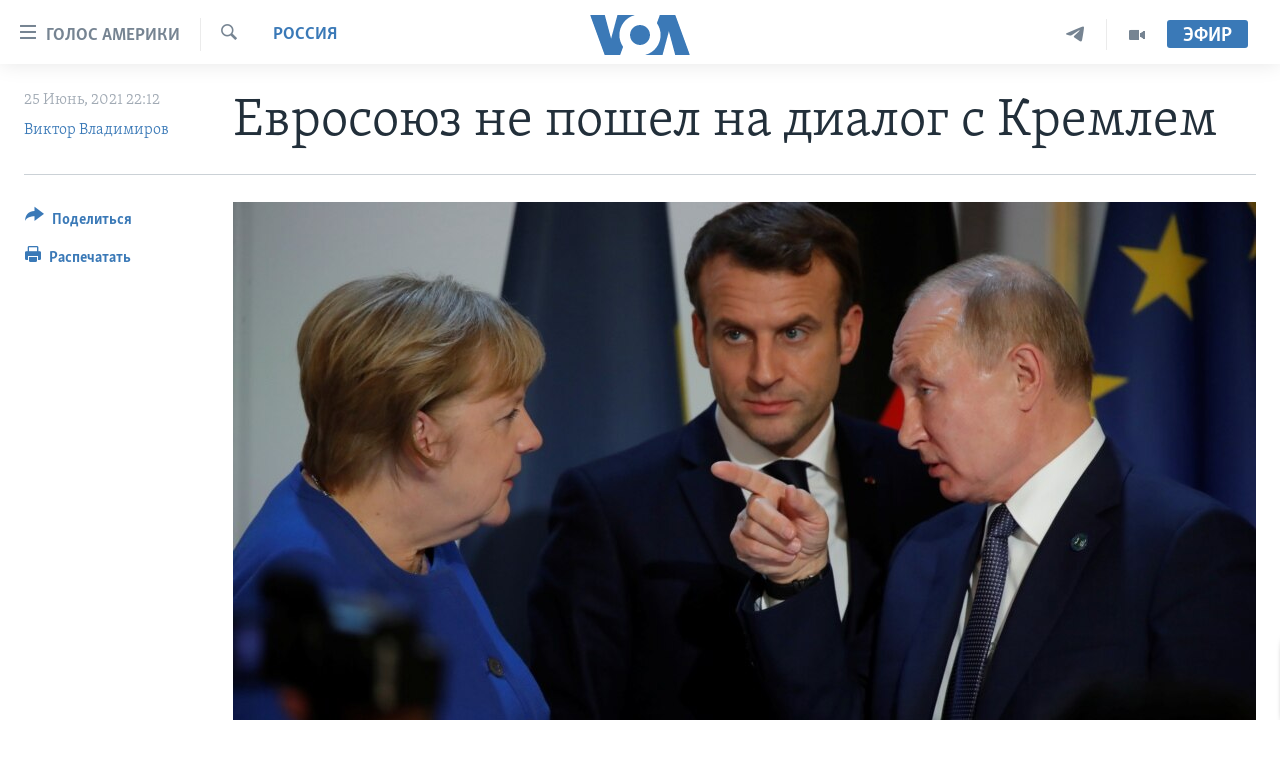

--- FILE ---
content_type: text/html; charset=utf-8
request_url: https://www.golosameriki.com/a/eu-russia-dilogue-scuttled/5942977.html
body_size: 14765
content:

<!DOCTYPE html>
<html lang="ru" dir="ltr" class="no-js">
<head>
<link href="/Content/responsive/VOA/ru-RU/VOA-ru-RU.css?&amp;av=0.0.0.0&amp;cb=306" rel="stylesheet"/>
<script src="https://tags.golosameriki.com/voa-pangea/prod/utag.sync.js"></script> <script type='text/javascript' src='https://www.youtube.com/iframe_api' async></script>
<script type="text/javascript">
//a general 'js' detection, must be on top level in <head>, due to CSS performance
document.documentElement.className = "js";
var cacheBuster = "306";
var appBaseUrl = "/";
var imgEnhancerBreakpoints = [0, 144, 256, 408, 650, 1023, 1597];
var isLoggingEnabled = false;
var isPreviewPage = false;
var isLivePreviewPage = false;
if (!isPreviewPage) {
window.RFE = window.RFE || {};
window.RFE.cacheEnabledByParam = window.location.href.indexOf('nocache=1') === -1;
const url = new URL(window.location.href);
const params = new URLSearchParams(url.search);
// Remove the 'nocache' parameter
params.delete('nocache');
// Update the URL without the 'nocache' parameter
url.search = params.toString();
window.history.replaceState(null, '', url.toString());
} else {
window.addEventListener('load', function() {
const links = window.document.links;
for (let i = 0; i < links.length; i++) {
links[i].href = '#';
links[i].target = '_self';
}
})
}
var pwaEnabled = false;
var swCacheDisabled;
</script>
<meta charset="utf-8" />
<title>Евросоюз не пошел на диалог с Кремлем&#160;</title>
<meta name="description" content="Эксперты комментируют отсутствие консенсуса в ЕС по поводу возможности прямых переговоров с президентом России" />
<meta name="keywords" content="Россия, Евросоюз, Андрей Окара, Диалог с Россией, Путин и ЕС, Иван Преображенский, Федлр Крашенинников" />
<meta name="viewport" content="width=device-width, initial-scale=1.0" />
<meta http-equiv="X-UA-Compatible" content="IE=edge" />
<meta name="robots" content="max-image-preview:large"><meta name="yandex-verification" content="3d51d0b3cac2cead" />
<meta name="yandex-verification" content="0d434f2340c607bb" />
<meta property="fb:pages" content="144776752025" />
<meta name="msvalidate.01" content="3286EE554B6F672A6F2E608C02343C0E" />
<script type="text/javascript" src="//script.crazyegg.com/pages/scripts/0026/0255.js" async="async" ></script>
<link href="https://www.golosameriki.com/a/eu-russia-dilogue-scuttled/5942977.html" rel="canonical" />
<meta name="apple-mobile-web-app-title" content="Голос Америки" />
<meta name="apple-mobile-web-app-status-bar-style" content="black" />
<meta name="apple-itunes-app" content="app-id=1414562683, app-argument=//5942977.ltr" />
<meta content="Евросоюз не пошел на диалог с Кремлем " property="og:title" />
<meta content="Эксперты комментируют отсутствие консенсуса в ЕС по поводу возможности прямых переговоров с президентом России" property="og:description" />
<meta content="article" property="og:type" />
<meta content="https://www.golosameriki.com/a/eu-russia-dilogue-scuttled/5942977.html" property="og:url" />
<meta content="ГОЛОС АМЕРИКИ" property="og:site_name" />
<meta content="https://www.facebook.com/golosameriki" property="article:publisher" />
<meta content="https://gdb.voanews.com/a0c92fe4-5972-4521-bd77-ff108eef6257_w1200_h630.jpg" property="og:image" />
<meta content="1200" property="og:image:width" />
<meta content="630" property="og:image:height" />
<meta content="421596527890051" property="fb:app_id" />
<meta content="Виктор Владимиров" name="Author" />
<meta content="summary_large_image" name="twitter:card" />
<meta content="@GolosAmeriki" name="twitter:site" />
<meta content="https://gdb.voanews.com/a0c92fe4-5972-4521-bd77-ff108eef6257_w1200_h630.jpg" name="twitter:image" />
<meta content="Евросоюз не пошел на диалог с Кремлем " name="twitter:title" />
<meta content="Эксперты комментируют отсутствие консенсуса в ЕС по поводу возможности прямых переговоров с президентом России" name="twitter:description" />
<link rel="amphtml" href="https://www.golosameriki.com/amp/eu-russia-dilogue-scuttled/5942977.html" />
<script type="application/ld+json">{"articleSection":"Россия","isAccessibleForFree":true,"headline":"Евросоюз не пошел на диалог с Кремлем ","inLanguage":"ru-RU","keywords":"Россия, Евросоюз, Андрей Окара, Диалог с Россией, Путин и ЕС, Иван Преображенский, Федлр Крашенинников","author":{"@type":"Person","url":"https://www.golosameriki.com/author/виктор-владимиров/rmm_m","description":"","image":{"@type":"ImageObject"},"name":"Виктор Владимиров"},"datePublished":"2021-06-25 19:12:06Z","dateModified":"2021-06-25 19:34:06Z","publisher":{"logo":{"width":512,"height":220,"@type":"ImageObject","url":"https://www.golosameriki.com/Content/responsive/VOA/ru-RU/img/logo.png"},"@type":"NewsMediaOrganization","url":"https://www.golosameriki.com","sameAs":["https://facebook.com/golosameriki","https://twitter.com/golosameriki","https://www.youtube.com/golosamerikius","https://www.instagram.com/golosameriki/","https://t.me/GolosAmeriki"],"name":"ГОЛОС АМЕРИКИ","alternateName":""},"@context":"https://schema.org","@type":"NewsArticle","mainEntityOfPage":"https://www.golosameriki.com/a/eu-russia-dilogue-scuttled/5942977.html","url":"https://www.golosameriki.com/a/eu-russia-dilogue-scuttled/5942977.html","description":"Эксперты комментируют отсутствие консенсуса в ЕС по поводу возможности прямых переговоров с президентом России","image":{"width":1080,"height":608,"@type":"ImageObject","url":"https://gdb.voanews.com/a0c92fe4-5972-4521-bd77-ff108eef6257_w1080_h608.jpg"},"name":"Евросоюз не пошел на диалог с Кремлем "}</script>
<script src="/Scripts/responsive/infographics.b?v=dVbZ-Cza7s4UoO3BqYSZdbxQZVF4BOLP5EfYDs4kqEo1&amp;av=0.0.0.0&amp;cb=306"></script>
<script src="/Scripts/responsive/loader.b?v=Q26XNwrL6vJYKjqFQRDnx01Lk2pi1mRsuLEaVKMsvpA1&amp;av=0.0.0.0&amp;cb=306"></script>
<link rel="icon" type="image/svg+xml" href="/Content/responsive/VOA/img/webApp/favicon.svg" />
<link rel="alternate icon" href="/Content/responsive/VOA/img/webApp/favicon.ico" />
<link rel="apple-touch-icon" sizes="152x152" href="/Content/responsive/VOA/img/webApp/ico-152x152.png" />
<link rel="apple-touch-icon" sizes="144x144" href="/Content/responsive/VOA/img/webApp/ico-144x144.png" />
<link rel="apple-touch-icon" sizes="114x114" href="/Content/responsive/VOA/img/webApp/ico-114x114.png" />
<link rel="apple-touch-icon" sizes="72x72" href="/Content/responsive/VOA/img/webApp/ico-72x72.png" />
<link rel="apple-touch-icon-precomposed" href="/Content/responsive/VOA/img/webApp/ico-57x57.png" />
<link rel="icon" sizes="192x192" href="/Content/responsive/VOA/img/webApp/ico-192x192.png" />
<link rel="icon" sizes="128x128" href="/Content/responsive/VOA/img/webApp/ico-128x128.png" />
<meta name="msapplication-TileColor" content="#ffffff" />
<meta name="msapplication-TileImage" content="/Content/responsive/VOA/img/webApp/ico-144x144.png" />
<link rel="alternate" type="application/rss+xml" title="VOA - Top Stories [RSS]" href="/api/" />
<link rel="sitemap" type="application/rss+xml" href="/sitemap.xml" />
</head>
<body class=" nav-no-loaded cc_theme pg-article print-lay-article js-category-to-nav nojs-images ">
<script type="text/javascript" >
var analyticsData = {url:"https://www.golosameriki.com/a/eu-russia-dilogue-scuttled/5942977.html",property_id:"479",article_uid:"5942977",page_title:"Евросоюз не пошел на диалог с Кремлем ",page_type:"article",content_type:"article",subcontent_type:"article",last_modified:"2021-06-25 19:34:06Z",pub_datetime:"2021-06-25 19:12:06Z",pub_year:"2021",pub_month:"06",pub_day:"25",pub_hour:"19",pub_weekday:"Friday",section:"россия",english_section:"topic-of-the-day-russia",byline:"Виктор Владимиров",categories:"topic-of-the-day-russia",tags:"евросоюз;андрей окара;диалог с россией;путин и ес;иван преображенский;федлр крашенинников",domain:"www.golosameriki.com",language:"Russian",language_service:"VOA Russian",platform:"web",copied:"no",copied_article:"",copied_title:"",runs_js:"Yes",cms_release:"8.44.0.0.306",enviro_type:"prod",slug:"eu-russia-dilogue-scuttled",entity:"VOA",short_language_service:"RU",platform_short:"W",page_name:"Евросоюз не пошел на диалог с Кремлем "};
</script>
<noscript><iframe src="https://www.googletagmanager.com/ns.html?id=GTM-N8MP7P" height="0" width="0" style="display:none;visibility:hidden"></iframe></noscript><script type="text/javascript" data-cookiecategory="analytics">
var gtmEventObject = Object.assign({}, analyticsData, {event: 'page_meta_ready'});window.dataLayer = window.dataLayer || [];window.dataLayer.push(gtmEventObject);
if (top.location === self.location) { //if not inside of an IFrame
var renderGtm = "true";
if (renderGtm === "true") {
(function(w,d,s,l,i){w[l]=w[l]||[];w[l].push({'gtm.start':new Date().getTime(),event:'gtm.js'});var f=d.getElementsByTagName(s)[0],j=d.createElement(s),dl=l!='dataLayer'?'&l='+l:'';j.async=true;j.src='//www.googletagmanager.com/gtm.js?id='+i+dl;f.parentNode.insertBefore(j,f);})(window,document,'script','dataLayer','GTM-N8MP7P');
}
}
</script>
<!--Analytics tag js version start-->
<script type="text/javascript" data-cookiecategory="analytics">
var utag_data = Object.assign({}, analyticsData, {});
if(typeof(TealiumTagFrom)==='function' && typeof(TealiumTagSearchKeyword)==='function') {
var utag_from=TealiumTagFrom();var utag_searchKeyword=TealiumTagSearchKeyword();
if(utag_searchKeyword!=null && utag_searchKeyword!=='' && utag_data["search_keyword"]==null) utag_data["search_keyword"]=utag_searchKeyword;if(utag_from!=null && utag_from!=='') utag_data["from"]=TealiumTagFrom();}
if(window.top!== window.self&&utag_data.page_type==="snippet"){utag_data.page_type = 'iframe';}
try{if(window.top!==window.self&&window.self.location.hostname===window.top.location.hostname){utag_data.platform = 'self-embed';utag_data.platform_short = 'se';}}catch(e){if(window.top!==window.self&&window.self.location.search.includes("platformType=self-embed")){utag_data.platform = 'cross-promo';utag_data.platform_short = 'cp';}}
(function(a,b,c,d){ a="https://tags.golosameriki.com/voa-pangea/prod/utag.js"; b=document;c="script";d=b.createElement(c);d.src=a;d.type="text/java"+c;d.async=true; a=b.getElementsByTagName(c)[0];a.parentNode.insertBefore(d,a); })();
</script>
<!--Analytics tag js version end-->
<!-- Analytics tag management NoScript -->
<noscript>
<img style="position: absolute; border: none;" src="https://ssc.golosameriki.com/b/ss/bbgprod,bbgentityvoa/1/G.4--NS/54025381?pageName=voa%3aru%3aw%3aarticle%3a%d0%95%d0%b2%d1%80%d0%be%d1%81%d0%be%d1%8e%d0%b7%20%d0%bd%d0%b5%20%d0%bf%d0%be%d1%88%d0%b5%d0%bb%20%d0%bd%d0%b0%20%d0%b4%d0%b8%d0%b0%d0%bb%d0%be%d0%b3%20%d1%81%20%d0%9a%d1%80%d0%b5%d0%bc%d0%bb%d0%b5%d0%bc%c2%a0&amp;c6=%d0%95%d0%b2%d1%80%d0%be%d1%81%d0%be%d1%8e%d0%b7%20%d0%bd%d0%b5%20%d0%bf%d0%be%d1%88%d0%b5%d0%bb%20%d0%bd%d0%b0%20%d0%b4%d0%b8%d0%b0%d0%bb%d0%be%d0%b3%20%d1%81%20%d0%9a%d1%80%d0%b5%d0%bc%d0%bb%d0%b5%d0%bc%c2%a0&amp;v36=8.44.0.0.306&amp;v6=D=c6&amp;g=https%3a%2f%2fwww.golosameriki.com%2fa%2feu-russia-dilogue-scuttled%2f5942977.html&amp;c1=D=g&amp;v1=D=g&amp;events=event1,event52&amp;c16=voa%20russian&amp;v16=D=c16&amp;c5=topic-of-the-day-russia&amp;v5=D=c5&amp;ch=%d0%a0%d0%be%d1%81%d1%81%d0%b8%d1%8f&amp;c15=russian&amp;v15=D=c15&amp;c4=article&amp;v4=D=c4&amp;c14=5942977&amp;v14=D=c14&amp;v20=no&amp;c17=web&amp;v17=D=c17&amp;mcorgid=518abc7455e462b97f000101%40adobeorg&amp;server=www.golosameriki.com&amp;pageType=D=c4&amp;ns=bbg&amp;v29=D=server&amp;v25=voa&amp;v30=479&amp;v105=D=User-Agent " alt="analytics" width="1" height="1" /></noscript>
<!-- End of Analytics tag management NoScript -->
<!--*** Accessibility links - For ScreenReaders only ***-->
<section>
<div class="sr-only">
<h2>Линки доступности</h2>
<ul>
<li><a href="#content" data-disable-smooth-scroll="1">Перейти на основной контент</a></li>
<li><a href="#navigation" data-disable-smooth-scroll="1">Перейти к основной навигации</a></li>
<li><a href="#txtHeaderSearch" data-disable-smooth-scroll="1">Перейти в поиск</a></li>
</ul>
</div>
</section>
<div dir="ltr">
<div id="page">
<aside>
<div class="c-lightbox overlay-modal">
<div class="c-lightbox__intro">
<h2 class="c-lightbox__intro-title"></h2>
<button class="btn btn--rounded c-lightbox__btn c-lightbox__intro-next" title="Следующая страница">
<span class="ico ico--rounded ico-chevron-forward"></span>
<span class="sr-only">Следующая страница</span>
</button>
</div>
<div class="c-lightbox__nav">
<button class="btn btn--rounded c-lightbox__btn c-lightbox__btn--close" title="Закрыть">
<span class="ico ico--rounded ico-close"></span>
<span class="sr-only">Закрыть</span>
</button>
<button class="btn btn--rounded c-lightbox__btn c-lightbox__btn--prev" title="Предыдущая страница">
<span class="ico ico--rounded ico-chevron-backward"></span>
<span class="sr-only">Предыдущая страница</span>
</button>
<button class="btn btn--rounded c-lightbox__btn c-lightbox__btn--next" title="Следующая страница">
<span class="ico ico--rounded ico-chevron-forward"></span>
<span class="sr-only">Следующая страница</span>
</button>
</div>
<div class="c-lightbox__content-wrap">
<figure class="c-lightbox__content">
<span class="c-spinner c-spinner--lightbox">
<img src="/Content/responsive/img/player-spinner.png"
alt="please wait"
title="please wait" />
</span>
<div class="c-lightbox__img">
<div class="thumb">
<img src="" alt="" />
</div>
</div>
<figcaption>
<div class="c-lightbox__info c-lightbox__info--foot">
<span class="c-lightbox__counter"></span>
<span class="caption c-lightbox__caption"></span>
</div>
</figcaption>
</figure>
</div>
<div class="hidden">
<div class="content-advisory__box content-advisory__box--lightbox">
<span class="content-advisory__box-text">This image contains sensitive content which some people may find offensive or disturbing.</span>
<button class="btn btn--transparent content-advisory__box-btn m-t-md" value="text" type="button">
<span class="btn__text">
Click to reveal
</span>
</button>
</div>
</div>
</div>
<div class="print-dialogue">
<div class="container">
<h3 class="print-dialogue__title section-head">Настройки версии для печати:</h3>
<div class="print-dialogue__opts">
<ul class="print-dialogue__opt-group">
<li class="form__group form__group--checkbox">
<input class="form__check " id="checkboxImages" name="checkboxImages" type="checkbox" checked="checked" />
<label for="checkboxImages" class="form__label m-t-md">Изображения</label>
</li>
<li class="form__group form__group--checkbox">
<input class="form__check " id="checkboxMultimedia" name="checkboxMultimedia" type="checkbox" checked="checked" />
<label for="checkboxMultimedia" class="form__label m-t-md">Медиа</label>
</li>
</ul>
<ul class="print-dialogue__opt-group">
<li class="form__group form__group--checkbox">
<input class="form__check " id="checkboxEmbedded" name="checkboxEmbedded" type="checkbox" checked="checked" />
<label for="checkboxEmbedded" class="form__label m-t-md">Встроенный контент</label>
</li>
<li class="hidden">
<input class="form__check " id="checkboxComments" name="checkboxComments" type="checkbox" />
<label for="checkboxComments" class="form__label m-t-md">Комментарии</label>
</li>
</ul>
</div>
<div class="print-dialogue__buttons">
<button class="btn btn--secondary close-button" type="button" title="Отменить">
<span class="btn__text ">Отменить</span>
</button>
<button class="btn btn-cust-print m-l-sm" type="button" title="Распечатать">
<span class="btn__text ">Распечатать</span>
</button>
</div>
</div>
</div>
<div class="ctc-message pos-fix">
<div class="ctc-message__inner">Link has been copied to clipboard</div>
</div>
</aside>
<div class="hdr-20 hdr-20--big">
<div class="hdr-20__inner">
<div class="hdr-20__max pos-rel">
<div class="hdr-20__side hdr-20__side--primary d-flex">
<label data-for="main-menu-ctrl" data-switcher-trigger="true" data-switch-target="main-menu-ctrl" class="burger hdr-trigger pos-rel trans-trigger" data-trans-evt="click" data-trans-id="menu">
<span class="ico ico-close hdr-trigger__ico hdr-trigger__ico--close burger__ico burger__ico--close"></span>
<span class="ico ico-menu hdr-trigger__ico hdr-trigger__ico--open burger__ico burger__ico--open"></span>
<span class="burger__label">Голос Америки</span>
</label>
<div class="menu-pnl pos-fix trans-target" data-switch-target="main-menu-ctrl" data-trans-id="menu">
<div class="menu-pnl__inner">
<nav class="main-nav menu-pnl__item menu-pnl__item--first">
<ul class="main-nav__list accordeon" data-analytics-tales="false" data-promo-name="link" data-location-name="nav,secnav">
<li class="main-nav__item">
<a class="main-nav__item-name main-nav__item-name--link" href="/p/5997.html" title="Главное" data-item-name="home" >Главное</a>
</li>
<li class="main-nav__item accordeon__item" data-switch-target="menu-item-659">
<label class="main-nav__item-name main-nav__item-name--label accordeon__control-label" data-switcher-trigger="true" data-for="menu-item-659">
Программы
<span class="ico ico-chevron-down main-nav__chev"></span>
</label>
<div class="main-nav__sub-list">
<a class="main-nav__item-name main-nav__item-name--link main-nav__item-name--sub" href="/p/6330.html" title="Америка" data-item-name="current-time-us" >Америка</a>
<a class="main-nav__item-name main-nav__item-name--link main-nav__item-name--sub" href="/voa60" title="Новости за минуту" data-item-name="programs-video-voa-60" >Новости за минуту</a>
<a class="main-nav__item-name main-nav__item-name--link main-nav__item-name--sub" href="/p/6368.html" title="Итоги" data-item-name="current-time-itogi" >Итоги</a>
<a class="main-nav__item-name main-nav__item-name--link main-nav__item-name--sub" href="/z/7192" title="Почему это важно?" data-item-name="why-it-matters" >Почему это важно?</a>
<a class="main-nav__item-name main-nav__item-name--link main-nav__item-name--sub" href="/p/8301.html" title="Дискуссия VOA" data-item-name="discussion-voa" >Дискуссия VOA</a>
<a class="main-nav__item-name main-nav__item-name--link main-nav__item-name--sub" href="/p/7039.html" title="Детали" data-item-name="detali" >Детали</a>
<a class="main-nav__item-name main-nav__item-name--link main-nav__item-name--sub" href="/p/7040.html" title="Нью-Йорк New York" data-item-name="new-york-new-york" >Нью-Йорк New York</a>
<a class="main-nav__item-name main-nav__item-name--link main-nav__item-name--sub" href="/america-big-road-trip" title="Америка. Большое путешествие" data-item-name="america_big_travel" >Америка. Большое путешествие</a>
</div>
</li>
<li class="main-nav__item accordeon__item" data-switch-target="menu-item-1894">
<label class="main-nav__item-name main-nav__item-name--label accordeon__control-label" data-switcher-trigger="true" data-for="menu-item-1894">
Проекты
<span class="ico ico-chevron-down main-nav__chev"></span>
</label>
<div class="main-nav__sub-list">
<a class="main-nav__item-name main-nav__item-name--link main-nav__item-name--sub" href="/learning-english" title="Учим английский" data-item-name="english-lessons-russian-subtitles" >Учим английский</a>
<a class="main-nav__item-name main-nav__item-name--link main-nav__item-name--sub" href="/z/5296" title="Наша американская история" data-item-name="our-american-story" >Наша американская история</a>
<a class="main-nav__item-name main-nav__item-name--link main-nav__item-name--sub" href="/z/5862" title="А как в Америке?" data-item-name="how-its-done-in-america" >А как в Америке?</a>
<a class="main-nav__item-name main-nav__item-name--link main-nav__item-name--sub" href="/artifacts" title="Артефакты" data-item-name="artefacts" >Артефакты</a>
<a class="main-nav__item-name main-nav__item-name--link main-nav__item-name--sub" href="/z/5869" title="Американские городки" data-item-name="small-town-america" >Американские городки</a>
<a class="main-nav__item-name main-nav__item-name--link main-nav__item-name--sub" href="/test" title="Тесты" data-item-name="quiz" >Тесты</a>
</div>
</li>
<li class="main-nav__item">
<a class="main-nav__item-name main-nav__item-name--link" href="/p/6172.html" title="Экспертиза" data-item-name="ekspertiza" >Экспертиза</a>
</li>
<li class="main-nav__item">
<a class="main-nav__item-name main-nav__item-name--link" href="/p/5887.html" title="Интервью" data-item-name="interview-responsive" >Интервью</a>
</li>
<li class="main-nav__item">
<a class="main-nav__item-name main-nav__item-name--link" href="/p/8408.html" title="ФАКТЫ ПРОТИВ ФЕЙКОВ" data-item-name="facts-vs-fakes" >ФАКТЫ ПРОТИВ ФЕЙКОВ</a>
</li>
<li class="main-nav__item">
<a class="main-nav__item-name main-nav__item-name--link" href="/press-freedom" title="ЗА СВОБОДУ ПРЕССЫ" data-item-name="press-freedom" >ЗА СВОБОДУ ПРЕССЫ</a>
</li>
<li class="main-nav__item">
<a class="main-nav__item-name main-nav__item-name--link" href="/learning-english" title="Учим английский" data-item-name="english-lessons-russian-subtitles" >Учим английский</a>
</li>
<li class="main-nav__item">
<a class="main-nav__item-name main-nav__item-name--link" href="/video" title="Видео" data-item-name="video-media" >Видео</a>
</li>
<li class="main-nav__item">
<a class="main-nav__item-name main-nav__item-name--link" href="/subscribe.html" title="Подписка на новости" >Подписка на новости</a>
</li>
</ul>
</nav>
<div class="menu-pnl__item">
<a href="https://learningenglish.voanews.com/" class="menu-pnl__item-link" alt="Learning English">Learning English</a>
</div>
<div class="menu-pnl__item menu-pnl__item--social">
<h5 class="menu-pnl__sub-head">Социальные сети</h5>
<a href="https://facebook.com/golosameriki" title="Следите за нами на Facebook" data-analytics-text="follow_on_facebook" class="btn btn--rounded btn--social-inverted menu-pnl__btn js-social-btn btn-facebook" target="_blank" rel="noopener">
<span class="ico ico-facebook-alt ico--rounded"></span>
</a>
<a href="https://twitter.com/golosameriki" title="Следите за нами на Twitter" data-analytics-text="follow_on_twitter" class="btn btn--rounded btn--social-inverted menu-pnl__btn js-social-btn btn-twitter" target="_blank" rel="noopener">
<span class="ico ico-twitter ico--rounded"></span>
</a>
<a href="https://www.youtube.com/golosamerikius" title="Канал на Youtube" data-analytics-text="follow_on_youtube" class="btn btn--rounded btn--social-inverted menu-pnl__btn js-social-btn btn-youtube" target="_blank" rel="noopener">
<span class="ico ico-youtube ico--rounded"></span>
</a>
<a href="https://t.me/GolosAmeriki" title="Следите за нами в Telegram" data-analytics-text="follow_on_telegram" class="btn btn--rounded btn--social-inverted menu-pnl__btn js-social-btn btn-telegram" target="_blank" rel="noopener">
<span class="ico ico-telegram ico--rounded"></span>
</a>
<a href="https://www.instagram.com/golosameriki/" title="Подпишитесь на нас в Instagram" data-analytics-text="follow_on_instagram" class="btn btn--rounded btn--social-inverted menu-pnl__btn js-social-btn btn-instagram" target="_blank" rel="noopener">
<span class="ico ico-instagram ico--rounded"></span>
</a>
</div>
<div class="menu-pnl__item">
<a href="/navigation/allsites" class="menu-pnl__item-link">
<span class="ico ico-languages "></span>
Языки
</a>
</div>
</div>
</div>
<label data-for="top-search-ctrl" data-switcher-trigger="true" data-switch-target="top-search-ctrl" class="top-srch-trigger hdr-trigger">
<span class="ico ico-close hdr-trigger__ico hdr-trigger__ico--close top-srch-trigger__ico top-srch-trigger__ico--close"></span>
<span class="ico ico-search hdr-trigger__ico hdr-trigger__ico--open top-srch-trigger__ico top-srch-trigger__ico--open"></span>
</label>
<div class="srch-top srch-top--in-header" data-switch-target="top-search-ctrl">
<div class="container">
<form action="/s" class="srch-top__form srch-top__form--in-header" id="form-topSearchHeader" method="get" role="search"><label for="txtHeaderSearch" class="sr-only">Поиск</label>
<input type="text" id="txtHeaderSearch" name="k" placeholder="искать текст ..." accesskey="s" value="" class="srch-top__input analyticstag-event" onkeydown="if (event.keyCode === 13) { FireAnalyticsTagEventOnSearch('search', $dom.get('#txtHeaderSearch')[0].value) }" />
<button title="Поиск" type="submit" class="btn btn--top-srch analyticstag-event" onclick="FireAnalyticsTagEventOnSearch('search', $dom.get('#txtHeaderSearch')[0].value) ">
<span class="ico ico-search"></span>
</button></form>
</div>
</div>
<a href="/" class="main-logo-link">
<img src="/Content/responsive/VOA/ru-RU/img/logo-compact.svg" class="main-logo main-logo--comp" alt="site logo">
<img src="/Content/responsive/VOA/ru-RU/img/logo.svg" class="main-logo main-logo--big" alt="site logo">
</a>
</div>
<div class="hdr-20__side hdr-20__side--secondary d-flex">
<a href="/p/6338.html" title="Программы" class="hdr-20__secondary-item" data-item-name="video">
<span class="ico ico-video hdr-20__secondary-icon"></span>
</a>
<a href="https://t.me/GolosAmeriki" title="Telegram" class="hdr-20__secondary-item" data-item-name="custom1">
<span class="ico-custom ico-custom--1 hdr-20__secondary-icon"></span>
</a>
<a href="/s" title="Поиск" class="hdr-20__secondary-item hdr-20__secondary-item--search" data-item-name="search">
<span class="ico ico-search hdr-20__secondary-icon hdr-20__secondary-icon--search"></span>
</a>
<div class="hdr-20__secondary-item live-b-drop">
<div class="live-b-drop__off">
<a href="/live" class="live-b-drop__link" title="Эфир" data-item-name="live">
<span class="badge badge--live-btn badge--live-btn-off">
Эфир
</span>
</a>
</div>
<div class="live-b-drop__on hidden">
<label data-for="live-ctrl" data-switcher-trigger="true" data-switch-target="live-ctrl" class="live-b-drop__label pos-rel">
<span class="badge badge--live badge--live-btn">
Эфир
</span>
<span class="ico ico-close live-b-drop__label-ico live-b-drop__label-ico--close"></span>
</label>
<div class="live-b-drop__panel" id="targetLivePanelDiv" data-switch-target="live-ctrl"></div>
</div>
</div>
<div class="srch-bottom">
<form action="/s" class="srch-bottom__form d-flex" id="form-bottomSearch" method="get" role="search"><label for="txtSearch" class="sr-only">Поиск</label>
<input type="search" id="txtSearch" name="k" placeholder="искать текст ..." accesskey="s" value="" class="srch-bottom__input analyticstag-event" onkeydown="if (event.keyCode === 13) { FireAnalyticsTagEventOnSearch('search', $dom.get('#txtSearch')[0].value) }" />
<button title="Поиск" type="submit" class="btn btn--bottom-srch analyticstag-event" onclick="FireAnalyticsTagEventOnSearch('search', $dom.get('#txtSearch')[0].value) ">
<span class="ico ico-search"></span>
</button></form>
</div>
</div>
<img src="/Content/responsive/VOA/ru-RU/img/logo-print.gif" class="logo-print" alt="site logo">
<img src="/Content/responsive/VOA/ru-RU/img/logo-print_color.png" class="logo-print logo-print--color" alt="site logo">
</div>
</div>
</div>
<script>
if (document.body.className.indexOf('pg-home') > -1) {
var nav2In = document.querySelector('.hdr-20__inner');
var nav2Sec = document.querySelector('.hdr-20__side--secondary');
var secStyle = window.getComputedStyle(nav2Sec);
if (nav2In && window.pageYOffset < 150 && secStyle['position'] !== 'fixed') {
nav2In.classList.add('hdr-20__inner--big')
}
}
</script>
<div class="c-hlights c-hlights--breaking c-hlights--no-item" data-hlight-display="mobile,desktop">
<div class="c-hlights__wrap container p-0">
<div class="c-hlights__nav">
<a role="button" href="#" title="Предыдущая страница">
<span class="ico ico-chevron-backward m-0"></span>
<span class="sr-only">Предыдущая страница</span>
</a>
<a role="button" href="#" title="Следующая страница">
<span class="ico ico-chevron-forward m-0"></span>
<span class="sr-only">Следующая страница</span>
</a>
</div>
<span class="c-hlights__label">
<span class="">Срочно</span>
<span class="switcher-trigger">
<label data-for="more-less-1" data-switcher-trigger="true" class="switcher-trigger__label switcher-trigger__label--more p-b-0" title="Показать ещё">
<span class="ico ico-chevron-down"></span>
</label>
<label data-for="more-less-1" data-switcher-trigger="true" class="switcher-trigger__label switcher-trigger__label--less p-b-0" title="Скрыть">
<span class="ico ico-chevron-up"></span>
</label>
</span>
</span>
<ul class="c-hlights__items switcher-target" data-switch-target="more-less-1">
</ul>
</div>
</div> <div id="content">
<main class="container">
<div class="hdr-container">
<div class="row">
<div class="col-category col-xs-12 col-md-2 pull-left"> <div class="category js-category">
<a class="" href="/z/1625">Россия</a> </div>
</div><div class="col-title col-xs-12 col-md-10 pull-right"> <h1 class="title pg-title">
Евросоюз не пошел на диалог с Кремлем&#160;
</h1>
</div><div class="col-publishing-details col-xs-12 col-sm-12 col-md-2 pull-left"> <div class="publishing-details ">
<div class="published">
<span class="date" >
<time pubdate="pubdate" datetime="2021-06-25T22:12:06+03:00">
25 Июнь, 2021 22:12
</time>
</span>
</div>
<div class="links">
<ul class="links__list links__list--column">
<li class="links__item">
<a class="links__item-link" href="/author/виктор-владимиров/rmm_m" title="Виктор Владимиров">Виктор Владимиров</a>
</li>
</ul>
</div>
</div>
</div><div class="col-lg-12 separator"> <div class="separator">
<hr class="title-line" />
</div>
</div><div class="col-multimedia col-xs-12 col-md-10 pull-right"> <div class="cover-media">
<figure class="media-image js-media-expand">
<div class="img-wrap">
<div class="thumb thumb16_9">
<img src="https://gdb.voanews.com/a0c92fe4-5972-4521-bd77-ff108eef6257_w250_r1_s.jpg" alt="Канцлер Германии Ангела Меркель, президент Франции Эмманюэль Макрон и президент России Владимир Путин. Архивное фото" />
</div>
</div>
<figcaption>
<span class="caption">Канцлер Германии Ангела Меркель, президент Франции Эмманюэль Макрон и президент России Владимир Путин. Архивное фото</span>
</figcaption>
</figure>
</div>
</div><div class="col-xs-12 col-md-2 pull-left article-share pos-rel"> <div class="share--box">
<div class="sticky-share-container" style="display:none">
<div class="container">
<a href="https://www.golosameriki.com" id="logo-sticky-share">&nbsp;</a>
<div class="pg-title pg-title--sticky-share">
Евросоюз не пошел на диалог с Кремлем&#160;
</div>
<div class="sticked-nav-actions">
<!--This part is for sticky navigation display-->
<p class="buttons link-content-sharing p-0 ">
<button class="btn btn--link btn-content-sharing p-t-0 " id="btnContentSharing" value="text" role="Button" type="" title="Варианты поделиться">
<span class="ico ico-share ico--l"></span>
<span class="btn__text ">
Поделиться
</span>
</button>
</p>
<aside class="content-sharing js-content-sharing js-content-sharing--apply-sticky content-sharing--sticky"
role="complementary"
data-share-url="https://www.golosameriki.com/a/eu-russia-dilogue-scuttled/5942977.html" data-share-title="Евросоюз не пошел на диалог с Кремлем&#160;" data-share-text="Эксперты комментируют отсутствие консенсуса в ЕС по поводу возможности прямых переговоров с президентом России">
<div class="content-sharing__popover">
<h6 class="content-sharing__title">Поделиться</h6>
<button href="#close" id="btnCloseSharing" class="btn btn--text-like content-sharing__close-btn">
<span class="ico ico-close ico--l"></span>
</button>
<ul class="content-sharing__list">
<li class="content-sharing__item">
<div class="ctc ">
<input type="text" class="ctc__input" readonly="readonly">
<a href="" js-href="https://www.golosameriki.com/a/eu-russia-dilogue-scuttled/5942977.html" class="content-sharing__link ctc__button">
<span class="ico ico-copy-link ico--rounded ico--s"></span>
<span class="content-sharing__link-text">Copy link</span>
</a>
</div>
</li>
<li class="content-sharing__item">
<a href="https://facebook.com/sharer.php?u=https%3a%2f%2fwww.golosameriki.com%2fa%2feu-russia-dilogue-scuttled%2f5942977.html"
data-analytics-text="share_on_facebook"
title="Facebook" target="_blank"
class="content-sharing__link js-social-btn">
<span class="ico ico-facebook ico--rounded ico--s"></span>
<span class="content-sharing__link-text">Facebook</span>
</a>
</li>
<li class="content-sharing__item">
<a href="https://twitter.com/share?url=https%3a%2f%2fwww.golosameriki.com%2fa%2feu-russia-dilogue-scuttled%2f5942977.html&amp;text=%d0%95%d0%b2%d1%80%d0%be%d1%81%d0%be%d1%8e%d0%b7+%d0%bd%d0%b5+%d0%bf%d0%be%d1%88%d0%b5%d0%bb+%d0%bd%d0%b0+%d0%b4%d0%b8%d0%b0%d0%bb%d0%be%d0%b3+%d1%81+%d0%9a%d1%80%d0%b5%d0%bc%d0%bb%d0%b5%d0%bc%c2%a0"
data-analytics-text="share_on_twitter"
title="Twitter" target="_blank"
class="content-sharing__link js-social-btn">
<span class="ico ico-twitter ico--rounded ico--s"></span>
<span class="content-sharing__link-text">Twitter</span>
</a>
</li>
<li class="content-sharing__item">
<a href="https://telegram.me/share/url?url=https%3a%2f%2fwww.golosameriki.com%2fa%2feu-russia-dilogue-scuttled%2f5942977.html"
data-analytics-text="share_on_telegram"
title="Telegram" target="_blank"
class="content-sharing__link js-social-btn">
<span class="ico ico-telegram ico--rounded ico--s"></span>
<span class="content-sharing__link-text">Telegram</span>
</a>
</li>
<li class="content-sharing__item">
<a href="mailto:?body=https%3a%2f%2fwww.golosameriki.com%2fa%2feu-russia-dilogue-scuttled%2f5942977.html&amp;subject=Евросоюз не пошел на диалог с Кремлем&#160;"
title="Email"
class="content-sharing__link ">
<span class="ico ico-email ico--rounded ico--s"></span>
<span class="content-sharing__link-text">Email</span>
</a>
</li>
</ul>
</div>
</aside>
</div>
</div>
</div>
<div class="links">
<p class="buttons link-content-sharing p-0 ">
<button class="btn btn--link btn-content-sharing p-t-0 " id="btnContentSharing" value="text" role="Button" type="" title="Варианты поделиться">
<span class="ico ico-share ico--l"></span>
<span class="btn__text ">
Поделиться
</span>
</button>
</p>
<aside class="content-sharing js-content-sharing " role="complementary"
data-share-url="https://www.golosameriki.com/a/eu-russia-dilogue-scuttled/5942977.html" data-share-title="Евросоюз не пошел на диалог с Кремлем&#160;" data-share-text="Эксперты комментируют отсутствие консенсуса в ЕС по поводу возможности прямых переговоров с президентом России">
<div class="content-sharing__popover">
<h6 class="content-sharing__title">Поделиться</h6>
<button href="#close" id="btnCloseSharing" class="btn btn--text-like content-sharing__close-btn">
<span class="ico ico-close ico--l"></span>
</button>
<ul class="content-sharing__list">
<li class="content-sharing__item">
<div class="ctc ">
<input type="text" class="ctc__input" readonly="readonly">
<a href="" js-href="https://www.golosameriki.com/a/eu-russia-dilogue-scuttled/5942977.html" class="content-sharing__link ctc__button">
<span class="ico ico-copy-link ico--rounded ico--l"></span>
<span class="content-sharing__link-text">Copy link</span>
</a>
</div>
</li>
<li class="content-sharing__item">
<a href="https://facebook.com/sharer.php?u=https%3a%2f%2fwww.golosameriki.com%2fa%2feu-russia-dilogue-scuttled%2f5942977.html"
data-analytics-text="share_on_facebook"
title="Facebook" target="_blank"
class="content-sharing__link js-social-btn">
<span class="ico ico-facebook ico--rounded ico--l"></span>
<span class="content-sharing__link-text">Facebook</span>
</a>
</li>
<li class="content-sharing__item">
<a href="https://twitter.com/share?url=https%3a%2f%2fwww.golosameriki.com%2fa%2feu-russia-dilogue-scuttled%2f5942977.html&amp;text=%d0%95%d0%b2%d1%80%d0%be%d1%81%d0%be%d1%8e%d0%b7+%d0%bd%d0%b5+%d0%bf%d0%be%d1%88%d0%b5%d0%bb+%d0%bd%d0%b0+%d0%b4%d0%b8%d0%b0%d0%bb%d0%be%d0%b3+%d1%81+%d0%9a%d1%80%d0%b5%d0%bc%d0%bb%d0%b5%d0%bc%c2%a0"
data-analytics-text="share_on_twitter"
title="Twitter" target="_blank"
class="content-sharing__link js-social-btn">
<span class="ico ico-twitter ico--rounded ico--l"></span>
<span class="content-sharing__link-text">Twitter</span>
</a>
</li>
<li class="content-sharing__item">
<a href="https://telegram.me/share/url?url=https%3a%2f%2fwww.golosameriki.com%2fa%2feu-russia-dilogue-scuttled%2f5942977.html"
data-analytics-text="share_on_telegram"
title="Telegram" target="_blank"
class="content-sharing__link js-social-btn">
<span class="ico ico-telegram ico--rounded ico--l"></span>
<span class="content-sharing__link-text">Telegram</span>
</a>
</li>
<li class="content-sharing__item">
<a href="mailto:?body=https%3a%2f%2fwww.golosameriki.com%2fa%2feu-russia-dilogue-scuttled%2f5942977.html&amp;subject=Евросоюз не пошел на диалог с Кремлем&#160;"
title="Email"
class="content-sharing__link ">
<span class="ico ico-email ico--rounded ico--l"></span>
<span class="content-sharing__link-text">Email</span>
</a>
</li>
</ul>
</div>
</aside>
<p class="link-print visible-md visible-lg buttons p-0">
<button class="btn btn--link btn-print p-t-0" onclick="if (typeof FireAnalyticsTagEvent === 'function') {FireAnalyticsTagEvent({ on_page_event: 'print_story' });}return false" title="(CTRL+P)">
<span class="ico ico-print"></span>
<span class="btn__text">Распечатать</span>
</button>
</p>
</div>
</div>
</div>
</div>
</div>
<div class="body-container">
<div class="row">
<div class="col-xs-12 col-sm-12 col-md-10 col-lg-10 pull-right">
<div class="row">
<div class="col-xs-12 col-sm-12 col-md-8 col-lg-8 pull-left bottom-offset content-offset">
<div class="intro intro--bold" >
<p >Эксперты комментируют отсутствие консенсуса в ЕС по поводу возможности прямых переговоров с президентом России</p>
</div>
<div id="article-content" class="content-floated-wrap fb-quotable">
<div class="wsw">
<p>Лидеры Евросоюза по итогам завершившегося в пятницу саммита не достигли договоренности о проведении в обозримой перспективе встречи с президентом РФ Владимиром Путиным. Эта идея была инициирована Парижем и Берлином. </p>
<p>Против нее выступили, в частности, Польша и страны Балтии, считающие, что в нынешних условиях приглашение Кремля к диалогу станет двусмысленным сигналом. Так, в частности, премьер-министр Польши Матеуш Моравецкий заявил, что диалог с Москвой возможен только после того, как она «прекратит агрессию», в том числе и «гибридную», в отношении соседей. Премьер-министр Латвии Кришьянис Кариньш сказал, что саммит с ЕС стал бы поощрением для Москвы, в то время как дипломатия не смогла положить конец конфликту на востоке Украины с поддерживаемыми Россией сепаратистами. </p>
<p>Канцлер Германии Ангела Меркель, в свою очередь, назвала состоявшуюся в Брюсселе дискуссии по этой проблеме весьма обстоятельной, но непростой. </p>
<p>Напомним, саммиты ЕС с Россией прекратились после того, как Россия аннексировала украинский Крым 2014 году, на что Запад ответил введением санкций, которые Евросоюз продлил и в этот раз. В Кремле выразили разочарование решением лидеров ЕС. </p>
<p><strong>Иван Преображенский: « В Европе не надеются на серьезный настрой Кремля на компромиссы» </strong></p>
<p>Политолог, эксперт по Центральной и Восточной Европе Иван Преображенский (Прага) полагает, что Берлин и Париж надеялись выработать общеевропейскую позицию по выстраиванию взаимоотношений с Россией на компромиссной основе. Как ему представляется, такая стратегия должна предусматривать не только давление на Москву при помощи новых санкций, но и некоторые уступки, хотя бы чисто символические. «Примерно так же, как это было на саммите Байдена Путиным, – уточнил он в комментарии для Русской службы «Голоса Америки». – Страны же Восточной Европы традиционно опасаются, что уступки (Кремлю) будут слишком большие, и что Западная Европа пожертвует их интересами безопасности, поэтому в основном ориентируются на военную поддержку со стороны США и НАТО». </p>
<p>По словам эксперта, это было скорее «дипломатическим пробросом», чем глубоко продуманным решением. «Очевидно, у Меркель и Макрона после саммита в Женеве возникла идея, что Европа не должна упустить шанс самостоятельно выстраивать отношения с Россией, – допустил он. – Байден демонстрировал, что старается не выходить из общего курса с Европой, но для этого Европа должна жестче и четче сформулировать свою позицию по России. Соответственно для этого Европе надо было выработать консенсус. А как это лучше сделать, если не в ходе диалога с Путиным?..» </p>
<p>Вместе с тем Иван Преображенский думает, что в Европе не надеются на серьезный настрой Кремля на компромиссы, и выражает сомнение в успехе подобного саммита, если бы тот вдруг случился. Речь о том, что сейчас любые переговоры начинаются Москвой с демонстрации силы и повышения ставок, а демократичная бюрократическая Европа в массе своей не готова на таком языке разговаривать, резюмировал он. </p>
<p><strong>Федор Крашенинников: «Президент США показал, что с Путиным вполне можно вести успешные переговоры» </strong></p>
<p>В свою очередь политолог Федор Крашенинников (Вильнюс) склоняется к тому, что корни противоречий в стане ЕС лежат в истории взаимоотношений современной России и Европы. На его взгляд, если у Германии и Франции до недавнего времени отношения с Москвой были довольно безоблачными, то этого отнюдь не скажешь о странах Восточной Европы. «Последние с самого начала испытывали определенные сложности, общаясь с путинской Россией, – констатировал собеседник «Голоса Америки». – Поэтому они всегда выступали за более жесткий курс по отношению к Москве. В том числе и потому, что, будучи более близкими соседями, гораздо пристальнее и заинтересованнее наблюдают за происходящим в самой России и Беларуси, которая стала большой бедой для стран Балтии и Польши». </p>
<p>Подход Парижа и Берлина только на первый взгляд выглядит более мягким по отношению к Кремлю, подчеркнул политолог. Он не исключил того, что Меркель и Макрон вдохновились примером Байдена, увидев, что тот провел довольно жесткие переговоры с Владимиром Путиным, несмотря на то что его многие отговаривали от встречи в Женеве: «Президент США показал, что с Путиным вполне можно вести успешные переговоры, говоря ему прямо в лицо все, что требуется. Вероятно, в Париже и Берлине рассчитывали, что смогут повторить этот опыт на общеевропейском уровне». </p>
<p>Надо еще учитывать, что Меркель уходит с поста канцлера и, наверное, для нее это был важный символический жест, рассуждает Федор Крашенинников: «Мол, я сделала все, что моих силах, пытаясь наладить отношения с Москвой… А у Макрона очень тяжелая ситуация внутри Франции, где есть достаточно мощное пророссийское лобби, которое на него давит. К тому же у Франции и Германии есть серьезные экономические интересы в России… Словом, роскошь стать в гордую позиция и отрицать необходимость всяких контактов с Россией способна себе позволить далеко не каждая страна». </p>
<p>Чтобы понять, на что готов Кремль, надо все-таки с ним разговаривать, сочетая это с постоянным давлением, иначе тупик, заключил политолог. </p>
<p><strong>Отношения востока и запада Европы с Москвой в историческом контексте</strong> </p>
<p>Директор Центра восточноевропейских исследований <em><strong>Андрей Окара </strong></em>тоже считает, что страны Центральной и Восточной Европы опасаются стратегического улучшения отношений между Москвой и Западной Европой в лице Германии и Франции. По его мнению, это имеет негативные исторические коннотации, особенно в сознании лидеров Польши, Чехии и балтийских государств. «Одна только мысль о таких перспективах вызывает во многих европейских странах неприятные ассоциации и навевает подозрение, что улучшение отношений между Москвой и Берлином-Парижем будет означать увеличение проблем для остальной части Европы, – добавил он. – Это уже своего рода рефлекс». </p>
<p>В то же время Андрей Окара уверен, что итоги саммита ЕС нельзя назвать поражением Берлина и Парижа: «Это такие качели, сложное многоуровневое выяснение дипотношений и стремление инициировать нетривиальную геополитическую комбинацию в попытке установления нового баланса (между Европой и Россией). Теория современной гибридной войны предполагает, что ее важной составляющей становится дипломатическое противостояние. Это мы и наблюдаем. Особенно положительно новость о срыве диалога с Путиным восприняли, естественно, в Киеве. Там хотят, чтобы Москва оставалась в политической блокаде и изоляции. Перспектива улучшения отношений России с Германией и Францией, участниками диалога в Нормандском формате, пугает украинские власти и возмущает народ». </p>
<p> </p>
<p> </p>
</div>
<ul>
<li>
<div class="c-author c-author--hlight">
<div class="media-block">
<a href="/author/виктор-владимиров/rmm_m" class="img-wrap img-wrap--xs img-wrap--float img-wrap--t-spac">
<div class="thumb thumb1_1 rounded">
<noscript class="nojs-img">
<img src="https://gdb.voanews.com/57FEF3AC-E2B3-40B2-9521-0BE0E8D5DD4C_w100_r5.png" alt="16x9 Image" class="avatar" />
</noscript>
<img alt="16x9 Image" class="avatar" data-src="https://gdb.voanews.com/57FEF3AC-E2B3-40B2-9521-0BE0E8D5DD4C_w100_r5.png" src="" />
</div>
</a>
<div class="c-author__content">
<h4 class="media-block__title media-block__title--author">
<a href="/author/виктор-владимиров/rmm_m">Виктор Владимиров</a>
</h4>
<div class="c-author__btns m-t-md">
<a class="btn btn-rss btn--social" href="/api/armm_ml-vomx-tpeo-y__" title="ПОДПИСАТЬСЯ (RSS)">
<span class="ico ico-rss"></span>
<span class="btn__text">ПОДПИСАТЬСЯ (RSS)</span>
</a>
</div>
</div>
</div>
</div>
</li>
</ul>
</div>
</div>
<div class="col-xs-12 col-sm-12 col-md-4 col-lg-4 pull-left design-top-offset"> <div class="media-block-wrap">
<h2 class="section-head">Читайте также</h2>
<div class="row">
<ul>
<li class="col-xs-12 col-sm-6 col-md-12 col-lg-12 mb-grid">
<div class="media-block ">
<a href="/a/eu-summit-russia-latvia/5941115.html" class="img-wrap img-wrap--t-spac img-wrap--size-4 img-wrap--float" title="Европейские лидеры – о предложении провести саммит между ЕС и Путиным ">
<div class="thumb thumb16_9">
<noscript class="nojs-img">
<img src="https://gdb.voanews.com/12e25394-aee0-4afa-b24a-df0b6677846a_w100_r1.jpg" alt="Европейские лидеры – о предложении провести саммит между ЕС и Путиным " />
</noscript>
<img data-src="https://gdb.voanews.com/12e25394-aee0-4afa-b24a-df0b6677846a_w33_r1.jpg" src="" alt="Европейские лидеры – о предложении провести саммит между ЕС и Путиным " class=""/>
</div>
</a>
<div class="media-block__content media-block__content--h">
<a href="/a/eu-summit-russia-latvia/5941115.html">
<h4 class="media-block__title media-block__title--size-4" title="Европейские лидеры – о предложении провести саммит между ЕС и Путиным ">
Европейские лидеры – о предложении провести саммит между ЕС и Путиным
</h4>
</a>
</div>
</div>
</li>
<li class="col-xs-12 col-sm-6 col-md-12 col-lg-12 mb-grid">
<div class="media-block ">
<a href="/a/ap-nato-eu-russia/5928543.html" class="img-wrap img-wrap--t-spac img-wrap--size-4 img-wrap--float" title="Участие Джо Байдена в саммите НАТО: взгляд из Центральной Европы">
<div class="thumb thumb16_9">
<noscript class="nojs-img">
<img src="https://gdb.voanews.com/b5ed6f42-4f0a-4b95-849c-8947ec30d999_w100_r1.jpg" alt="Участие Джо Байдена в саммите НАТО: взгляд из Центральной Европы" />
</noscript>
<img data-src="https://gdb.voanews.com/b5ed6f42-4f0a-4b95-849c-8947ec30d999_w33_r1.jpg" src="" alt="Участие Джо Байдена в саммите НАТО: взгляд из Центральной Европы" class=""/>
</div>
</a>
<div class="media-block__content media-block__content--h">
<a href="/a/ap-nato-eu-russia/5928543.html">
<h4 class="media-block__title media-block__title--size-4" title="Участие Джо Байдена в саммите НАТО: взгляд из Центральной Европы">
Участие Джо Байдена в саммите НАТО: взгляд из Центральной Европы
</h4>
</a>
</div>
</div>
</li>
<li class="col-xs-12 col-sm-6 col-md-12 col-lg-12 mb-grid">
<div class="media-block ">
<a href="/a/with-allies-solidly-behind-him-biden-declares-himself-ready/5930731.html" class="img-wrap img-wrap--t-spac img-wrap--size-4 img-wrap--float" title="Байден и Путин встретились в Женеве">
<div class="thumb thumb16_9">
<noscript class="nojs-img">
<img src="https://gdb.voanews.com/ca90ed41-922e-46f3-9578-847970c4bb3e_w100_r1.jpg" alt="Байден и Путин встретились в Женеве" />
</noscript>
<img data-src="https://gdb.voanews.com/ca90ed41-922e-46f3-9578-847970c4bb3e_w33_r1.jpg" src="" alt="Байден и Путин встретились в Женеве" class=""/>
</div>
</a>
<div class="media-block__content media-block__content--h">
<a href="/a/with-allies-solidly-behind-him-biden-declares-himself-ready/5930731.html">
<h4 class="media-block__title media-block__title--size-4" title="Байден и Путин встретились в Женеве">
Байден и Путин встретились в Женеве
</h4>
</a>
</div>
</div>
</li>
<li class="col-xs-12 col-sm-6 col-md-12 col-lg-12 mb-grid">
<div class="media-block ">
<a href="/a/tb-ukraine-biden-putin-zenevz-summit/5932475.html" class="img-wrap img-wrap--t-spac img-wrap--size-4 img-wrap--float" title="Президент Байден подтвердил поддержку США территориальной целостности и суверенитета Украины">
<div class="thumb thumb16_9">
<noscript class="nojs-img">
<img src="https://gdb.voanews.com/727a9e31-8d9e-45f1-9b78-aa345a6b802f_cx0_cy5_cw0_w100_r1.jpg" alt="Президент Байден подтвердил поддержку США территориальной целостности и суверенитета Украины" />
</noscript>
<img data-src="https://gdb.voanews.com/727a9e31-8d9e-45f1-9b78-aa345a6b802f_cx0_cy5_cw0_w33_r1.jpg" src="" alt="Президент Байден подтвердил поддержку США территориальной целостности и суверенитета Украины" class=""/>
</div>
</a>
<div class="media-block__content media-block__content--h">
<a href="/a/tb-ukraine-biden-putin-zenevz-summit/5932475.html">
<h4 class="media-block__title media-block__title--size-4" title="Президент Байден подтвердил поддержку США территориальной целостности и суверенитета Украины">
Президент Байден подтвердил поддержку США территориальной целостности и суверенитета Украины
</h4>
</a>
</div>
</div>
</li>
<li class="col-xs-12 col-sm-6 col-md-12 col-lg-12 mb-grid">
<div class="media-block ">
<a href="/a/interview-with-victoria-nuland/5932813.html" class="img-wrap img-wrap--t-spac img-wrap--size-4 img-wrap--float" title="Виктория Нуланд: США хотят предсказуемых отношений с Россией, но продолжают решительно поддерживать Украину и ее суверенитет">
<div class="thumb thumb16_9">
<noscript class="nojs-img">
<img src="https://gdb.voanews.com/5d841321-5ecd-4714-898a-5b4da2a74512_w100_r1.jpg" alt="Виктория Нуланд: США хотят предсказуемых отношений с Россией, но продолжают решительно поддерживать Украину и ее суверенитет" />
</noscript>
<img data-src="https://gdb.voanews.com/5d841321-5ecd-4714-898a-5b4da2a74512_w33_r1.jpg" src="" alt="Виктория Нуланд: США хотят предсказуемых отношений с Россией, но продолжают решительно поддерживать Украину и ее суверенитет" class=""/>
</div>
</a>
<div class="media-block__content media-block__content--h">
<a href="/a/interview-with-victoria-nuland/5932813.html">
<h4 class="media-block__title media-block__title--size-4" title="Виктория Нуланд: США хотят предсказуемых отношений с Россией, но продолжают решительно поддерживать Украину и ее суверенитет">
Виктория Нуланд: США хотят предсказуемых отношений с Россией, но продолжают решительно поддерживать Украину и ее суверенитет
</h4>
</a>
</div>
</div>
</li>
</ul>
</div>
</div>
</div>
</div>
</div>
</div>
</div>
</main>
<div class="container">
<div class="row">
<div class="col-xs-12 col-sm-12 col-md-12 col-lg-12">
<div class="slide-in-wg suspended" data-cookie-id="wgt-59519-1742461">
<div class="wg-hiding-area">
<span class="ico ico-arrow-right"></span>
<div class="media-block-wrap">
<h2 class="section-head">Recommended</h2>
<div class="row">
<ul>
<li class="col-xs-12 col-sm-12 col-md-12 col-lg-12 mb-grid">
<div class="media-block ">
<a href="https://bit.ly/48zUH0Q" class="img-wrap img-wrap--t-spac img-wrap--size-4 img-wrap--float" title="Подпишитесь на нас в Telegram!">
<div class="thumb thumb16_9">
<noscript class="nojs-img">
<img src="https://gdb.voanews.com/01000000-0a00-0242-bcf9-08dc05782b0a_cx0_cy7_cw0_w100_r1.jpg" alt="Логотип Telegram на экране смартфона. Telegram Logo on a smartphone screen (Photo by Kirill KUDRYAVTSEV / AFP)" />
</noscript>
<img data-src="https://gdb.voanews.com/01000000-0a00-0242-bcf9-08dc05782b0a_cx0_cy7_cw0_w33_r1.jpg" src="" alt="Логотип Telegram на экране смартфона. Telegram Logo on a smartphone screen (Photo by Kirill KUDRYAVTSEV / AFP)" class=""/>
</div>
</a>
<div class="media-block__content media-block__content--h">
<a href="https://bit.ly/48zUH0Q">
<h4 class="media-block__title media-block__title--size-4" title="Подпишитесь на нас в Telegram!">
Подпишитесь на нас в Telegram!
</h4>
</a>
</div>
</div>
</li>
</ul>
</div>
</div>
</div>
</div>
</div>
</div>
</div>
</div>
<footer role="contentinfo">
<div id="foot" class="foot">
<div class="container">
<div class="foot-nav collapsed" id="foot-nav">
<div class="menu">
<ul class="items">
<li class="socials block-socials">
<span class="handler" id="socials-handler">
Социальные сети
</span>
<div class="inner">
<ul class="subitems follow">
<li>
<a href="https://facebook.com/golosameriki" title="Следите за нами на Facebook" data-analytics-text="follow_on_facebook" class="btn btn--rounded js-social-btn btn-facebook" target="_blank" rel="noopener">
<span class="ico ico-facebook-alt ico--rounded"></span>
</a>
</li>
<li>
<a href="https://twitter.com/golosameriki" title="Следите за нами на Twitter" data-analytics-text="follow_on_twitter" class="btn btn--rounded js-social-btn btn-twitter" target="_blank" rel="noopener">
<span class="ico ico-twitter ico--rounded"></span>
</a>
</li>
<li>
<a href="https://www.youtube.com/golosamerikius" title="Канал на Youtube" data-analytics-text="follow_on_youtube" class="btn btn--rounded js-social-btn btn-youtube" target="_blank" rel="noopener">
<span class="ico ico-youtube ico--rounded"></span>
</a>
</li>
<li>
<a href="https://www.instagram.com/golosameriki/" title="Подпишитесь на нас в Instagram" data-analytics-text="follow_on_instagram" class="btn btn--rounded js-social-btn btn-instagram" target="_blank" rel="noopener">
<span class="ico ico-instagram ico--rounded"></span>
</a>
</li>
<li>
<a href="/rssfeeds" title="RSS" data-analytics-text="follow_on_rss" class="btn btn--rounded js-social-btn btn-rss" >
<span class="ico ico-rss ico--rounded"></span>
</a>
</li>
<li>
<a href="/podcasts" title="Подкаст" data-analytics-text="follow_on_podcast" class="btn btn--rounded js-social-btn btn-podcast" >
<span class="ico ico-podcast ico--rounded"></span>
</a>
</li>
<li>
<a href="/subscribe.html" title="Подписаться" data-analytics-text="follow_on_subscribe" class="btn btn--rounded js-social-btn btn-email" >
<span class="ico ico-email ico--rounded"></span>
</a>
</li>
<li>
<a href="https://t.me/GolosAmeriki" title="Следите за нами в Telegram" data-analytics-text="follow_on_telegram" class="btn btn--rounded js-social-btn btn-telegram" target="_blank" rel="noopener">
<span class="ico ico-telegram ico--rounded"></span>
</a>
</li>
</ul>
</div>
</li>
<li class="block-primary collapsed collapsible item">
<span class="handler">
Голос Америки
<span title="close tab" class="ico ico-chevron-up"></span>
<span title="open tab" class="ico ico-chevron-down"></span>
<span title="add" class="ico ico-plus"></span>
<span title="remove" class="ico ico-minus"></span>
</span>
<div class="inner">
<ul class="subitems">
<li class="subitem">
<a class="handler" href="/p/3980.html" title="О нас" >О нас</a>
</li>
<li class="subitem">
<a class="handler" href="/p/3982.html" title="Пишите нам" >Пишите нам</a>
</li>
<li class="subitem">
<a class="handler" href="/p/3981.html" title="Правовая информация" >Правовая информация</a>
</li>
<li class="subitem">
<a class="handler" href="/mobile-app" title="Как обойти блокировку сайта?" >Как обойти блокировку сайта?</a>
</li>
<li class="subitem">
<a class="handler" href="/p/7867.html" title="VOA+" >VOA+</a>
</li>
<li class="subitem">
<a class="handler" href="https://apps.apple.com/us/app/voa-%D0%B3%D0%BE%D0%BB%D0%BE%D1%81-%D0%B0%D0%BC%D0%B5%D1%80%D0%B8%D0%BA%D0%B8/id1414562683" title="iOS" >iOS</a>
</li>
<li class="subitem">
<a class="handler" href="https://play.google.com/store/apps/details?id=com.voanews.voaru&amp;hl=en_US" title="Android" >Android</a>
</li>
<li class="subitem">
<a class="handler" href="/rss.html" title="RSS" >RSS</a>
</li>
<li class="subitem">
<a class="handler" href="/subscribe.html" title="Подпишитесь на новости" >Подпишитесь на новости</a>
</li>
<li class="subitem">
<a class="handler" href="http://projects.voanews.com/circumvention/russian/" title="Пособие по безопасному пользованию Интернетом" >Пособие по безопасному пользованию Интернетом</a>
</li>
<li class="subitem">
<a class="handler" href="https://www.voanews.com/section-508" title="Доступная среда: Section 508" >Доступная среда: Section 508</a>
</li>
<li class="subitem">
<a class="handler" href="https://www.golosameriki.com/p/7183.html" title="Вакансии" >Вакансии</a>
</li>
<li class="subitem">
<a class="handler" href="https://www.voanews.com/p/5338.html" title="Приватность" target="_blank" rel="noopener">Приватность</a>
</li>
</ul>
</div>
</li>
<li class="block-primary collapsed collapsible item">
<span class="handler">
Проекты
<span title="close tab" class="ico ico-chevron-up"></span>
<span title="open tab" class="ico ico-chevron-down"></span>
<span title="add" class="ico ico-plus"></span>
<span title="remove" class="ico ico-minus"></span>
</span>
<div class="inner">
<ul class="subitems">
<li class="subitem">
<a class="handler" href="/current-time-america" title="Америка" >Америка</a>
</li>
<li class="subitem">
<a class="handler" href="/p/6368.html" title="Итоги" >Итоги</a>
</li>
<li class="subitem">
<a class="handler" href="/detali" title="Детали" >Детали</a>
</li>
<li class="subitem">
<a class="handler" href="/voa60" title="Новости США за минуту" >Новости США за минуту</a>
</li>
<li class="subitem">
<a class="handler" href="/p/7040.html" title="Нью-Йорк New York" >Нью-Йорк New York</a>
</li>
<li class="subitem">
<a class="handler" href="/z/7125" title="Дискуссия VOA" >Дискуссия VOA</a>
</li>
<li class="subitem">
<a class="handler" href="/z/6421" title="История &#171;Голоса Америки&#187;" >История &#171;Голоса Америки&#187;</a>
</li>
<li class="subitem">
<a class="handler" href="/learning-english" title="Учим английский" >Учим английский</a>
</li>
<li class="subitem">
<a class="handler" href="https://editorials.voa.gov/p/7353.html" title="ПОЗИЦИЯ ПРАВИТЕЛЬСТВА США" >ПОЗИЦИЯ ПРАВИТЕЛЬСТВА США</a>
</li>
</ul>
</div>
</li>
</ul>
</div>
</div>
<div class="foot__item foot__item--copyrights">
<p class="copyright"></p>
</div>
</div>
</div>
</footer> </div>
</div>
<script defer src="/Scripts/responsive/serviceWorkerInstall.js?cb=306"></script>
<script type="text/javascript">
// opera mini - disable ico font
if (navigator.userAgent.match(/Opera Mini/i)) {
document.getElementsByTagName("body")[0].className += " can-not-ff";
}
// mobile browsers test
if (typeof RFE !== 'undefined' && RFE.isMobile) {
if (RFE.isMobile.any()) {
document.getElementsByTagName("body")[0].className += " is-mobile";
}
else {
document.getElementsByTagName("body")[0].className += " is-not-mobile";
}
}
</script>
<script src="/conf.js?x=306" type="text/javascript"></script>
<div class="responsive-indicator">
<div class="visible-xs-block">XS</div>
<div class="visible-sm-block">SM</div>
<div class="visible-md-block">MD</div>
<div class="visible-lg-block">LG</div>
</div>
<script type="text/javascript">
var bar_data = {
"apiId": "5942977",
"apiType": "1",
"isEmbedded": "0",
"culture": "ru-RU",
"cookieName": "cmsLoggedIn",
"cookieDomain": "www.golosameriki.com"
};
</script>
<div id="scriptLoaderTarget" style="display:none;contain:strict;"></div>
</body>
</html>